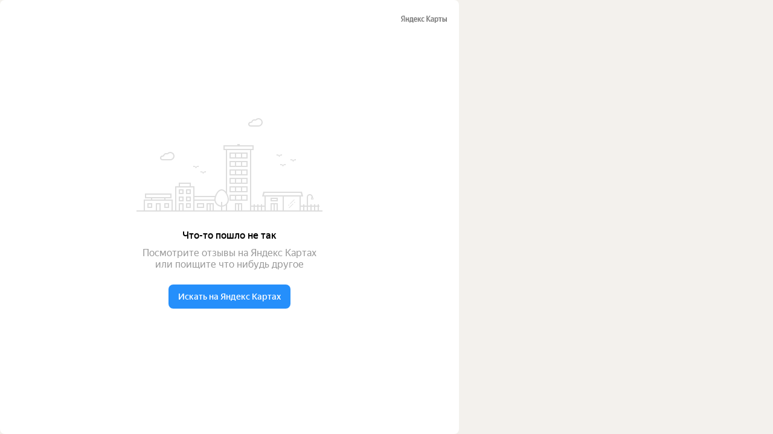

--- FILE ---
content_type: text/html; charset=utf-8
request_url: https://yandex.ru/maps-reviews-widget/1060239187?comments
body_size: 1053
content:
<!doctype html><html data-reactroot=""><head><script nonce="A1cv4yJRBRIXAv8vSefYKw==">(function(m,e,t,r,i,k,a){m[i]=m[i]||function(){(m[i].a=m[i].a||[]).push(arguments)};m[i].l=1*new Date();k=e.createElement(t),a=e.getElementsByTagName(t)[0],k.async=1,k.src=r,a.parentNode.insertBefore(k,a)})(window, document, "script", "https://mc.yandex.ru/metrika/tag.js", "ym");ym(57020224, "init", {clickmap:true,trackLinks:true,accurateTrackBounce:true});</script><meta charSet="utf-8"/><meta name="robots" content="noindex"/><title>Org Badge</title><meta name="viewport" content="width=device-width,minimum-scale=1.0"/><style nonce="A1cv4yJRBRIXAv8vSefYKw==">@font-face{font-family:YS Text;src:url(https://yastatic.net/islands/_/bIx8jOfCEfR-mECoDUEZywDBuHA.woff) format("woff");font-weight:400}@font-face{font-family:YS Text;src:url(https://yastatic.net/islands/_/SmqPmIMEXrW4lOY8QrhTUVDbrro.woff) format("woff");font-weight:500}*{font-family:YS Text,sans-serif;margin:0;padding:0;text-decoration:none;list-style:none}body,html{width:100%;height:100%}body{font-size:14px;background:#f3f1ed;overflow:hidden}#root,.logo{height:100%}.logo{display:block;width:100%;object-fit:contain;object-position:center}@font-face{font-family:YS Text;src:url(https://yastatic.net/islands/_/bIx8jOfCEfR-mECoDUEZywDBuHA.woff) format("woff");font-weight:400}@font-face{font-family:YS Text;src:url(https://yastatic.net/islands/_/SmqPmIMEXrW4lOY8QrhTUVDbrro.woff) format("woff");font-weight:500}*{font-family:YS Text,sans-serif;margin:0;padding:0;text-decoration:none;list-style:none}body,html{width:100%;height:100%}body{font-size:14px;background:#f3f1ed;overflow:hidden}#root,.logo{height:100%}.logo{display:block;width:100%;object-fit:contain;object-position:center}.badge{-moz-box-sizing:border-box;box-sizing:border-box;min-width:300px;max-width:760px;height:100vh;padding:20px 20px 32px;border-radius:8px;background:#fff;color:#000}.badge,.error-view{display:-webkit-box;display:-webkit-flex;display:flex;-webkit-box-orient:vertical;-webkit-box-direction:normal;-webkit-flex-direction:column;flex-direction:column}.error-view{height:100%;-webkit-box-align:center;-webkit-align-items:center;align-items:center;-webkit-box-pack:center;-webkit-justify-content:center;justify-content:center;position:relative}.error-view__logo{position:absolute;top:0;right:0;width:76px;height:24px;opacity:.5}.error-view__logo:hover{opacity:1}.error-view__img{display:block;width:308px;height:155px;background:url(https://yastatic.net/s3/front-maps-static/maps-front-org-badge-api/22/out/assets/_/d853c1bb0dcd00ab913a0ed294df95c1.svg) no-repeat 50%;margin-bottom:28px}.error-view__text-wrong{font-size:16px;margin-bottom:8px;line-height:23px;font-weight:500}.error-view__text-look{font-size:16px;color:#999;text-align:center;margin-bottom:24px;line-height:19px}.error-view__link{padding:12px 16px;line-height:16px;font-weight:500;color:#fff;border-radius:8px;-webkit-transition:background-color .1s ease-out;transition:background-color .1s ease-out}.error-view__link._primary{background:#258ffb}.error-view__link._primary:hover{background:#1a6df2}.error-view__link._secondary{color:#198cff;background:#f5f7fa}.error-view__link._secondary:hover{background:#e9eef3}.logo{background:url(https://yastatic.net/s3/front-maps-static/maps-front-org-badge-api/22/out/assets/_/19f91a9bfe2992c3557394b1b82b934e.svg) no-repeat 50%/contain}</style></head><body><div class="badge"><div class="error-view"><div class="error-view__img"></div><p class="error-view__text-wrong">Что-то пошло не так</p><p class="error-view__text-look">Посмотрите отзывы на Яндекс Картах<br/>или поищите что нибудь другое</p><a class="error-view__link _primary" href="https://yandex.ru/maps?utm_source=maps-reviews-widget&amp;utm_medium=reviews&amp;utm_content=not-found" target="_blank">Искать на Яндекс Картах</a><div class="error-view__logo"><a href="https://yandex.ru/maps?utm_source=maps-reviews-widget&amp;utm_medium=reviews&amp;utm_content=logo" target="_blank" class="logo"></a></div></div></div><noscript><div><img src="https://mc.yandex.ru/watch/57020224" style="display:block;position:absolute;left:-9999px" alt=""/></div></noscript></body></html>

--- FILE ---
content_type: image/svg+xml
request_url: https://yastatic.net/s3/front-maps-static/maps-front-org-badge-api/22/out/assets/_/d853c1bb0dcd00ab913a0ed294df95c1.svg
body_size: 1158
content:
<svg width="308" height="155" fill="none" xmlns="http://www.w3.org/2000/svg"><path fill-rule="evenodd" clip-rule="evenodd" d="M202 14h-13c-2.21 0-4-1.79-4-4s1.79-4 4-4c.378 0 .737.07 1.084.168C190.482 3.805 192.524 2 195 2c.63 0 1.23.13 1.784.343A6.973 6.973 0 01202 0a7 7 0 110 14zM12 153H0v2h308v-2h-6v-6h1v-2h-1v-2h-2s.105 2.01 0 2h-4v-2h-2v2h-4v-2h-2v2h-4v-14a3 3 0 116 0h1c-1.657 0-2 1.343-2 3 0 1.211.183 1.186.928 1.085.275-.037.626-.085 1.072-.085.446 0 .797.048 1.072.085.745.101.928.126.928-1.085 0-1.657-.343-3-2-3h1c0-2.76-2.24-5-5-5s-5 2.24-5 5v14h-4v-2h-2v2h-4v-15h4l-2-8h-64l-2 8h4v15h-4v-2h-2v2h-4v-2h-2v2h-4v-2h-2v2h-4V53h4v-8h-23v-2h-4v2h-23v8h4v68.976c-1.97-2.36-4.387-3.976-7-3.976-4.813 0-8.96 5.468-10.873 11H96v-16h-6v-6H70v6h-6v40h-4v-18H48v-2h10v-8H14v8h10v2H12v18zm26 0h-4v-10h4v10zm18-22v-4H16v4h40zm-30 4v-2h20v2H26zm32 2H14v16h18v-12h8v12h18v-16zm18 16h-4v-10h4v10zm12-44H72v4h16v-4zm6 6v38H78v-12h-8v12h-4v-38h28zm76 38h3v-10h-3v10zm-2 0h-3v-10h3v10zm-18 0h13v-12h12v12h13V53h-38v71.873c1.866 3.255 3 7.085 3 10.127 0 3.038-1.138 5.805-3 7.92V153zm-24 0h-3v-10h3v10zm-8 0h3v-10h-3v10zm-22-18v-4h33.533c-.346 1.402-.533 2.766-.533 4H96zm33.18 2H96v16h20v-12h12v12h12v-6h2v6h6v-8.267a11.935 11.935 0 01-7 2.267c-5.944 0-10.866-4.327-11.82-10zm1.82-2c0-5.523 4.477-15 10-15s10 9.477 10 15c0 5.185-3.947 9.448-9 9.95V139h-2v5.95c-5.053-.502-9-4.765-9-9.95zm61-84v-4h-46v4h46zm-2 102v-6h4v6h-4zm10-6h-4v6h4v-6zm2 0h4v6h-4v-6zm42 6h26v-23h-26v23zm-12 0h-3v-10h3v10zm-8 0h3v-10h-3v10zm-2 0h-8v-23h28v23h-8v-12h-12v12zm-14-6v6h4v-6h-4zm64-23l1 4h-62l1-4h60zm0 23v6h4v-6h-4zm6 0h4v6h-4v-6zm10 0h-4v6h4v-6zm2 6v-6h4v6h-4zm10-6h-4v6h4v-6zm-66-15h-12v6h12v-6zm-10 4h8v-2h-8v2zm38.096 2.697l-1.414 1.413-.001.001.708.707 1.414-1.414-.707-.707zm-8.071 3.071l7.07-7.07.708.706-7.07 7.07-.708-.706zm-1.414 1.414l-1.413 1.413.707.707 1.414-1.413-.708-.707zm7.364-.95l-7.07 7.07-.708-.706 7.07-7.07.708.706zM100 141v8h12v-8h-12zm10 6v-4h-8v4h8zm44-80h30V57h-30v10zm9-8h-7v6h7v-6zm2 0h8v6h-8v-6zm17 0h-7v6h7v-6zm-28 22h30V71h-30v10zm9-8h-7v6h7v-6zm2 0h8v6h-8v-6zm17 0h-7v6h7v-6zm-28 22h30V85h-30v10zm9-8h-7v6h7v-6zm2 0h8v6h-8v-6zm17 0h-7v6h7v-6zm-28 22h30V99h-30v10zm9-8h-7v6h7v-6zm2 0h8v6h-8v-6zm17 0h-7v6h7v-6zm-28 22h30v-10h-30v10zm9-8h-7v6h7v-6zm2 0h8v6h-8v-6zm17 0h-7v6h7v-6zm-28 22h30v-10h-30v10zm9-8h-7v6h7v-6zm2 0h8v6h-8v-6zm17 0h-7v6h7v-6zm-100-3h8v-8h-8v8zm6-6h-4v4h4v-4zm-6 18h8v-8h-8v8zm6-6h-4v4h4v-4zm-6 17h8v-8h-8v8zm6-6h-4v4h4v-4zm-10-13h-8v8h8v-8zm-6 6h4v-4h-4v4zm6-18h-8v8h8v-8zm-6 6h4v-4h-4v4zm-26 25h8v-8h-8v8zm6-6h-4v4h4v-4zm-26-2h-8v8h8v-8zm-6 6h4v-4h-4v4zm271-14a1 1 0 00-1 1c0 .334.164.264.415.156.165-.07.367-.156.585-.156.218 0 .42.086.585.156.251.108.415.178.415-.156a1 1 0 00-1-1zm-32-61h1l1-2h3v-2l-4 1v1h-1.1l.1-1-4-1v2h3l1 2zm-16 8h-1l-1-2h-3v-2l4 1-.1 1h1.1v-1l4-1v2h-3l-1 2zm-7-16h1l1-2h3v-2l-4 1v1h-1.1l.1-1-4-1v2h3l1 2zM198.02 4c.912-1.21 2.35-2 3.98-2 2.76 0 5 2.24 5 5s-2.24 5-5 5h-13a2 2 0 110-4l3-1a3 3 0 013-3h3.02zM111 92h-1l-1-2h-3v-2l4 1-.1 1h1.1v-1l4-1v2h-3l-1 2zm-13-9h1l1-2h3v-2l-4 1v1h-1.1l.1-1-4-1v2h3l1 2zM56 70H43c-2.21 0-4-1.79-4-4s1.79-4 4-4c.378 0 .737.07 1.084.168C44.482 59.805 46.524 58 49 58c.63 0 1.23.13 1.784.343A6.973 6.973 0 0156 56a7 7 0 110 14zm-3.98-10c.912-1.21 2.35-2 3.98-2 2.76 0 5 2.24 5 5s-2.24 5-5 5H43a2 2 0 110-4l3-1a3 3 0 013-3h3.02z" fill="#DDD"/></svg>